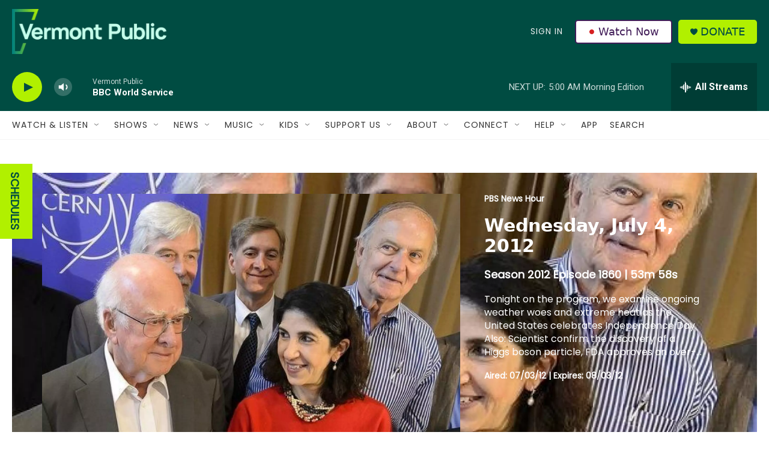

--- FILE ---
content_type: text/html; charset=utf-8
request_url: https://www.google.com/recaptcha/api2/aframe
body_size: 266
content:
<!DOCTYPE HTML><html><head><meta http-equiv="content-type" content="text/html; charset=UTF-8"></head><body><script nonce="TJcsOAgupV4wqzJ6eyn-DQ">/** Anti-fraud and anti-abuse applications only. See google.com/recaptcha */ try{var clients={'sodar':'https://pagead2.googlesyndication.com/pagead/sodar?'};window.addEventListener("message",function(a){try{if(a.source===window.parent){var b=JSON.parse(a.data);var c=clients[b['id']];if(c){var d=document.createElement('img');d.src=c+b['params']+'&rc='+(localStorage.getItem("rc::a")?sessionStorage.getItem("rc::b"):"");window.document.body.appendChild(d);sessionStorage.setItem("rc::e",parseInt(sessionStorage.getItem("rc::e")||0)+1);localStorage.setItem("rc::h",'1769759899199');}}}catch(b){}});window.parent.postMessage("_grecaptcha_ready", "*");}catch(b){}</script></body></html>